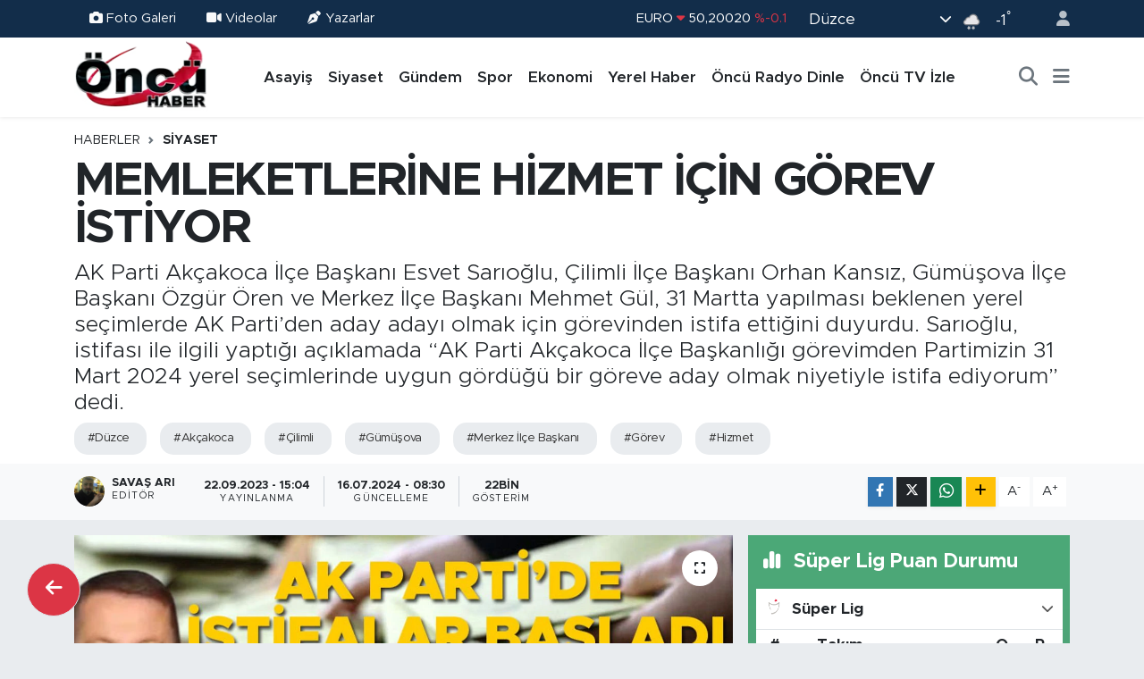

--- FILE ---
content_type: text/html; charset=utf-8
request_url: https://www.google.com/recaptcha/api2/aframe
body_size: -87
content:
<!DOCTYPE HTML><html><head><meta http-equiv="content-type" content="text/html; charset=UTF-8"></head><body><script nonce="CxyhPr3H-eJi7c3ZHiodLA">/** Anti-fraud and anti-abuse applications only. See google.com/recaptcha */ try{var clients={'sodar':'https://pagead2.googlesyndication.com/pagead/sodar?'};window.addEventListener("message",function(a){try{if(a.source===window.parent){var b=JSON.parse(a.data);var c=clients[b['id']];if(c){var d=document.createElement('img');d.src=c+b['params']+'&rc='+(localStorage.getItem("rc::a")?sessionStorage.getItem("rc::b"):"");window.document.body.appendChild(d);sessionStorage.setItem("rc::e",parseInt(sessionStorage.getItem("rc::e")||0)+1);localStorage.setItem("rc::h",'1768743468634');}}}catch(b){}});window.parent.postMessage("_grecaptcha_ready", "*");}catch(b){}</script></body></html>